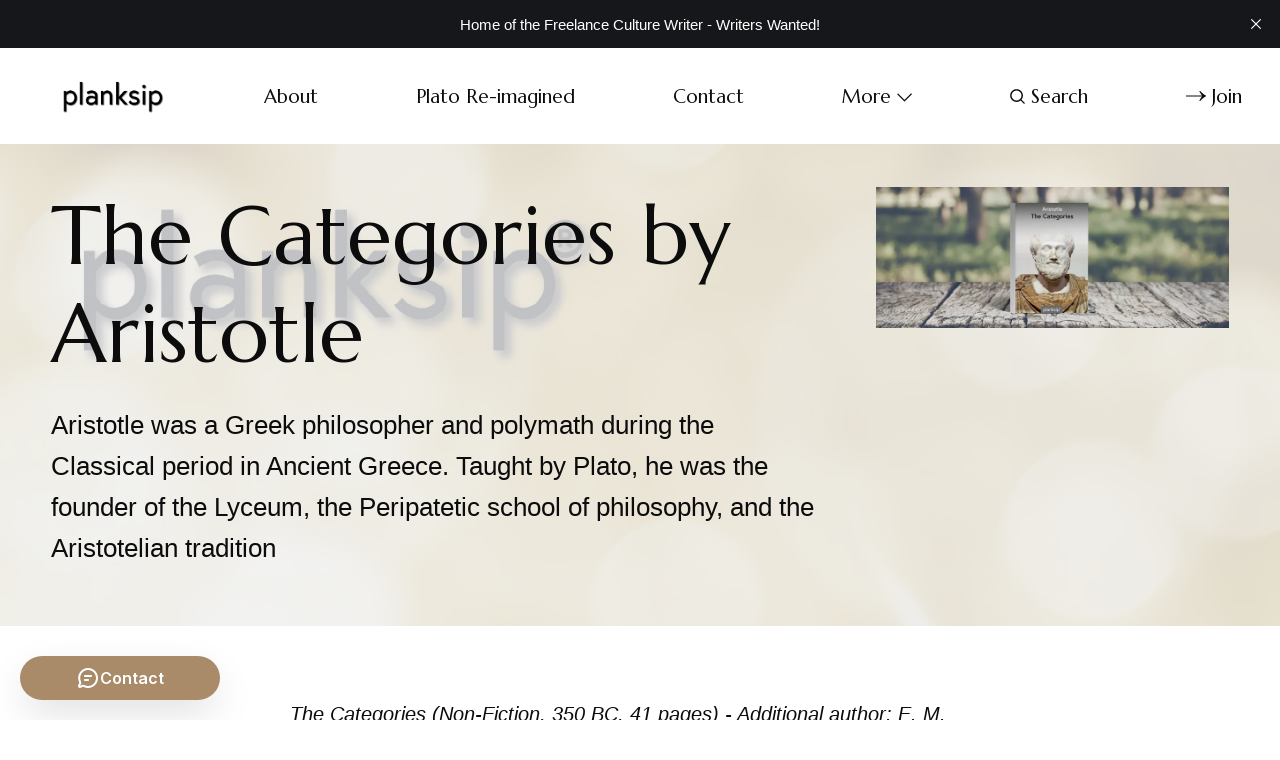

--- FILE ---
content_type: text/html; charset=utf-8
request_url: https://www.planksip.org/the-categories-by-aristotle/
body_size: 31285
content:
<!DOCTYPE html>
<html lang="en">
	<head>
		<meta charset="utf-8">
		<meta http-equiv="X-UA-Compatible" content="IE=edge">
		<title>The Categories by Aristotle</title>
		<meta name="HandheldFriendly" content="True">
		<meta name="viewport" content="width=device-width, initial-scale=1">
		<link rel="preconnect" href="https://fonts.googleapis.com"> 
<link rel="preconnect" href="https://fonts.gstatic.com" crossorigin>
<link rel="preload" as="style" href="https://fonts.googleapis.com/css2?family=Marcellus&family=Bellefair&display=swap">
<link rel="stylesheet" href="https://fonts.googleapis.com/css2?family=Marcellus&family=Bellefair&display=swap">		<link rel="stylesheet" type="text/css" href="https://www.planksip.org/assets/css/screen.css?v=78fe53b6e9">
		
<style>.global-cover{background-image:url(/content/images/size/w1600/format/webp/2021/09/plank-sip.png)}@media(max-width:1024px){.global-cover{background-image:url(/content/images/size/w800/format/webp/2021/09/plank-sip.png)}}</style>

		<script>
		/* getContrast.js
		––––––––––––––––––––––––––––––––––––––––––––––––––––
		Website : vanillajstoolkit.com/helpers/getcontrast/
		Authors : Chris Ferdinandi & Brian Suda
		License : MIT
		–––––––––––––––––––––––––––––––––––––––––––––––––––– */
		function getContrast(t){"use strict";return"#"===t.slice(0,1)&&(t=t.slice(1)),3===t.length&&(t=t.split("").map(function(t){return t+t}).join("")),(299*parseInt(t.substr(0,2),16)+587*parseInt(t.substr(2,2),16)+114*parseInt(t.substr(4,2),16))/1000>=128?"is-black-text":"is-white-text"}
		</script>
		<meta name="description" content="Aristotle was a Greek philosopher and polymath during the Classical period in Ancient Greece. Taught by Plato, he was the founder of the Lyceum, the Peripatetic school of philosophy, and the Aristotelian tradition">
    <link rel="icon" href="https://www.planksip.org/content/images/size/w256h256/2021/04/G---Actually-it-s-a-P.png" type="image/png">
    <link rel="canonical" href="https://www.planksip.org/the-categories-by-aristotle/">
    <meta name="referrer" content="no-referrer-when-downgrade">
    
    <meta property="og:site_name" content="planksip®">
    <meta property="og:type" content="website">
    <meta property="og:title" content="The Categories by Aristotle">
    <meta property="og:description" content="Aristotle was a Greek philosopher and polymath during the Classical period in Ancient Greece. Taught by Plato, he was the founder of the Lyceum, the Peripatetic school of philosophy, and the Aristotelian tradition">
    <meta property="og:url" content="https://www.planksip.org/the-categories-by-aristotle/">
    <meta property="og:image" content="https://www.planksip.org/content/images/size/w1200/2021/08/585260_Aristotle_The-Categories_112219.jpg">
    <meta property="article:published_time" content="2020-03-17T11:20:00.000Z">
    <meta property="article:modified_time" content="2021-08-06T07:41:25.000Z">
    
    <meta name="twitter:card" content="summary_large_image">
    <meta name="twitter:title" content="The Categories by Aristotle">
    <meta name="twitter:description" content="Aristotle was a Greek philosopher and polymath during the Classical period in Ancient Greece. Taught by Plato, he was the founder of the Lyceum, the Peripatetic school of philosophy, and the Aristotelian tradition">
    <meta name="twitter:url" content="https://www.planksip.org/the-categories-by-aristotle/">
    <meta name="twitter:image" content="https://www.planksip.org/content/images/size/w1200/2021/08/585260_Aristotle_The-Categories_112219.jpg">
    <meta name="twitter:label1" content="Written by">
    <meta name="twitter:data1" content="Inn Turn">
    <meta name="twitter:label2" content="Filed under">
    <meta name="twitter:data2" content="">
    <meta name="twitter:site" content="@planksip">
    <meta property="og:image:width" content="1200">
    <meta property="og:image:height" content="477">
    
    <script type="application/ld+json">
{
    "@context": "https://schema.org",
    "@type": "Article",
    "publisher": {
        "@type": "Organization",
        "name": "planksip®",
        "url": "https://www.planksip.org/",
        "logo": {
            "@type": "ImageObject",
            "url": "https://www.planksip.org/content/images/2023/05/planksip-logo-black-1.png"
        }
    },
    "author": {
        "@type": "Person",
        "name": "Inn Turn",
        "image": {
            "@type": "ImageObject",
            "url": "https://www.planksip.org/content/images/2021/05/depositphotos_363442336-stock-illustration-old-man-portrait-silhouette-in-1.jpg",
            "width": 1024,
            "height": 1024
        },
        "url": "https://www.planksip.org/author/inn/",
        "sameAs": []
    },
    "headline": "The Categories by Aristotle",
    "url": "https://www.planksip.org/the-categories-by-aristotle/",
    "datePublished": "2020-03-17T11:20:00.000Z",
    "dateModified": "2021-08-06T07:41:25.000Z",
    "image": {
        "@type": "ImageObject",
        "url": "https://www.planksip.org/content/images/size/w1200/2021/08/585260_Aristotle_The-Categories_112219.jpg",
        "width": 1200,
        "height": 477
    },
    "description": "Aristotle was a Greek philosopher and polymath during the Classical period in Ancient Greece. Taught by Plato, he was the founder of the Lyceum, the Peripatetic school of philosophy, and the Aristotelian tradition",
    "mainEntityOfPage": "https://www.planksip.org/the-categories-by-aristotle/"
}
    </script>

    <meta name="generator" content="Ghost 6.13">
    <link rel="alternate" type="application/rss+xml" title="planksip®" href="https://www.planksip.org/rss/">
    <script defer src="https://cdn.jsdelivr.net/ghost/portal@~2.56/umd/portal.min.js" data-i18n="true" data-ghost="https://www.planksip.org/" data-key="19a0c2b8a45f46bf7f28aa5737" data-api="https://planksip.ghost.io/ghost/api/content/" data-locale="en" crossorigin="anonymous"></script><style id="gh-members-styles">.gh-post-upgrade-cta-content,
.gh-post-upgrade-cta {
    display: flex;
    flex-direction: column;
    align-items: center;
    font-family: -apple-system, BlinkMacSystemFont, 'Segoe UI', Roboto, Oxygen, Ubuntu, Cantarell, 'Open Sans', 'Helvetica Neue', sans-serif;
    text-align: center;
    width: 100%;
    color: #ffffff;
    font-size: 16px;
}

.gh-post-upgrade-cta-content {
    border-radius: 8px;
    padding: 40px 4vw;
}

.gh-post-upgrade-cta h2 {
    color: #ffffff;
    font-size: 28px;
    letter-spacing: -0.2px;
    margin: 0;
    padding: 0;
}

.gh-post-upgrade-cta p {
    margin: 20px 0 0;
    padding: 0;
}

.gh-post-upgrade-cta small {
    font-size: 16px;
    letter-spacing: -0.2px;
}

.gh-post-upgrade-cta a {
    color: #ffffff;
    cursor: pointer;
    font-weight: 500;
    box-shadow: none;
    text-decoration: underline;
}

.gh-post-upgrade-cta a:hover {
    color: #ffffff;
    opacity: 0.8;
    box-shadow: none;
    text-decoration: underline;
}

.gh-post-upgrade-cta a.gh-btn {
    display: block;
    background: #ffffff;
    text-decoration: none;
    margin: 28px 0 0;
    padding: 8px 18px;
    border-radius: 4px;
    font-size: 16px;
    font-weight: 600;
}

.gh-post-upgrade-cta a.gh-btn:hover {
    opacity: 0.92;
}</style><script async src="https://js.stripe.com/v3/"></script>
    <script defer src="https://cdn.jsdelivr.net/ghost/sodo-search@~1.8/umd/sodo-search.min.js" data-key="19a0c2b8a45f46bf7f28aa5737" data-styles="https://cdn.jsdelivr.net/ghost/sodo-search@~1.8/umd/main.css" data-sodo-search="https://planksip.ghost.io/" data-locale="en" crossorigin="anonymous"></script>
    <script defer src="https://cdn.jsdelivr.net/ghost/announcement-bar@~1.1/umd/announcement-bar.min.js" data-announcement-bar="https://www.planksip.org/" data-api-url="https://www.planksip.org/members/api/announcement/" crossorigin="anonymous"></script>
    <link href="https://www.planksip.org/webmentions/receive/" rel="webmention">
    <script defer src="/public/cards.min.js?v=78fe53b6e9"></script>
    <link rel="stylesheet" type="text/css" href="/public/cards.min.css?v=78fe53b6e9">
    <script defer src="/public/comment-counts.min.js?v=78fe53b6e9" data-ghost-comments-counts-api="https://www.planksip.org/members/api/comments/counts/"></script>
    <script defer src="/public/member-attribution.min.js?v=78fe53b6e9"></script>
    <script defer src="/public/ghost-stats.min.js?v=78fe53b6e9" data-stringify-payload="false" data-datasource="analytics_events" data-storage="localStorage" data-host="https://www.planksip.org/.ghost/analytics/api/v1/page_hit"  tb_site_uuid="d54b8892-386b-43cb-b356-04ee073ae602" tb_post_uuid="5de42900-e7c2-4248-879d-0968693d4d98" tb_post_type="page" tb_member_uuid="undefined" tb_member_status="undefined"></script><style>:root {--ghost-accent-color: #A98B69;}</style>
    <!-- Google Tag Manager -->
<script>(function(w,d,s,l,i){w[l]=w[l]||[];w[l].push({'gtm.start':
new Date().getTime(),event:'gtm.js'});var f=d.getElementsByTagName(s)[0],
j=d.createElement(s),dl=l!='dataLayer'?'&l='+l:'';j.async=true;j.src=
'https://www.googletagmanager.com/gtm.js?id='+i+dl;f.parentNode.insertBefore(j,f);
})(window,document,'script','dataLayer','GTM-KB55W27G');</script>
<!-- End Google Tag Manager -->

</style>
<meta name="p:domain_verify" content="f54e36b3d2f76fb7f2d44818152021c9"/>
<meta name="p:domain_verify" content="b54fbb5b4313f35f423f0577646c6c4d"/>
<!-- Global site tag (gtag.js) - Google Analytics -->
<script async src="https://www.googletagmanager.com/gtag/js?id=UA-74350235-1"></script>
<script>
    var contentApiKey = "c1662aa4ee49c7f623143f6526";
    var site_url = 'https://planksip.ghost.io'
    
    
  window.dataLayer = window.dataLayer || [];
  function gtag(){dataLayer.push(arguments);}
  gtag('js', new Date());

  gtag('config', 'UA-74350235-1');
    
</script>

<script src="https://forms.copper.com/j/xhiQxZHSXryw33KrtJktyg" type="text/javascript"></script>
<script>
  // Used for load more feature.
  const customPaginationLimit = 32;
</script>

<style>._vs_ictr_player-wrapper{margin-top:-56.25%!important}</style>
		<style>:root {--opacity-cover-image: 0.2;}</style>
		<style>:root {--opacity-post-image: 0.2;}</style>
		<style>:root {--opacity-tag-author-image: 0.2;}</style>
	</head>
	<body class="page-template page-the-categories-by-aristotle tag-aristotle">
		<script>!function(){"use strict";const t=document.body,e=document.querySelector(".tag-hash-bg-default"),o=getComputedStyle(t).getPropertyValue("--ghost-bg-color").trim();e||o&&t.classList.add(getContrast(o))}();</script>
		<div class="global-wrap">
			<div class="global-content">
				<header class="header-section">
	<div class="header-wrap">
		<div class="header-logo">	<a href="https://www.planksip.org" class="is-logo"><img src="https://www.planksip.org/content/images/2023/05/planksip-logo-black-1.png" alt="planksip® home"></a>
</div>
		<div class="header-nav">
				<span class="header-search search-open is-mobile"><svg role="img" viewBox="0 0 24 24" xmlns="http://www.w3.org/2000/svg"><path d="M16.877 18.456l5.01 5.011c.208.197.484.308.771.308a1.118 1.118 0 00.809-1.888l-5.011-5.01c3.233-4.022 2.983-9.923-.746-13.654l-.291-.29a.403.403 0 00-.095-.075C13.307-.77 7.095-.649 3.223 3.223c-3.997 3.998-3.997 10.489 0 14.485 3.731 3.731 9.633 3.981 13.654.748zm-.784-13.617a7.96 7.96 0 010 11.254 7.961 7.961 0 01-11.253 0 7.96 7.96 0 010-11.254 7.961 7.961 0 0111.253 0z"/></svg></span>
			<input id="toggle" class="header-checkbox" type="checkbox">
			<label class="header-toggle" for="toggle">
				<span>
					<span class="bar"></span>
					<span class="bar"></span>
					<span class="bar"></span>
				</span>
			</label>
			<nav>
<ul>
	<li><a href="https://www.planksip.org/about/">About</a></li>
	<li><a href="https://www.planksip.org/plato-re-imagined/">Plato Re-imagined</a></li>
	<li><a href="https://www.planksip.org/contact/">Contact</a></li>
	<li class="is-dropdown">
		<span>More<svg role="img" viewBox="0 0 24 24" xmlns="http://www.w3.org/2000/svg"><path d="M12.009 15.67 1.59 5.252.032 6.811l11.951 11.951.026-.025.025.025L24 6.796l-1.559-1.558L12.009 15.67Z"/></svg></span>
		<ul>
			<li><a href="https://www.planksip.org/ancient-greece/">Ancient Greece</a></li>
			<li><a href="https://www.planksip.org/socrates-is-nacho-god/">Nacho Raters Wanted!</a></li>
			<li><a href="https://www.planksip.org/tag/figures-of-speech/">Figures of Speech</a></li>
			<li><a href="https://www.planksip.org/philosophical-concepts-from-a-to-z/">Philosophy</a></li>
			<li><a href="https://www.planksip.org/co-create/">Co-Create</a></li>
			<li><a href="https://www.planksip.org/tags/">Categories</a></li>
			<li><a href="https://www.planksip.org/cultural-journalism/">Cultural Journalism</a></li>
			<li><a href="https://www.planksip.org/authors/">Giants</a></li>
			<li><a href="https://www.planksip.org/tag/fun-reviews/">Fun Reviews</a></li>
		</ul>
	</li>
		<li class="header-search search-open"><span><svg role="img" viewBox="0 0 24 24" xmlns="http://www.w3.org/2000/svg"><path d="M16.877 18.456l5.01 5.011c.208.197.484.308.771.308a1.118 1.118 0 00.809-1.888l-5.011-5.01c3.233-4.022 2.983-9.923-.746-13.654l-.291-.29a.403.403 0 00-.095-.075C13.307-.77 7.095-.649 3.223 3.223c-3.997 3.998-3.997 10.489 0 14.485 3.731 3.731 9.633 3.981 13.654.748zm-.784-13.617a7.96 7.96 0 010 11.254 7.961 7.961 0 01-11.253 0 7.96 7.96 0 010-11.254 7.961 7.961 0 0111.253 0z"/></svg>Search</span></li>
	<li class="signup"><a href="https://www.planksip.org/membership/" class="global-button-arrow"><svg role="img" viewBox="0 0 24 24" xmlns="http://www.w3.org/2000/svg"><path d="M17.185 6.08c1.485 1.585 2.733 2.8 3.813 3.643 1.045.843 2.057 1.45 3.002 1.855v.743c-1.08.506-2.16 1.18-3.171 2.024-1.012.81-2.227 1.99-3.644 3.576h-1.282c1.046-2.193 2.26-4.217 3.374-5.432H.014v-.978h19.263a31.274 31.274 0 01-1.855-2.699c-.338-.506-.844-1.417-1.485-2.733h1.248z"/></svg>Join</a></li>
</ul>
</nav>
		</div>
	</div>
</header>				<main class="global-main">
					<article class="post-section">
	<div class="post-header global-dynamic-color">
	<div class="post-header-wrap">
		<div class="post-header-content">
			<div>
				<h1 class="post-title">The Categories by Aristotle</h1>
				<p class="post-excerpt global-excerpt">Aristotle was a Greek philosopher and polymath during the Classical period in Ancient Greece. Taught by Plato, he was the founder of the Lyceum, the Peripatetic school of philosophy, and the Aristotelian tradition</p>
			</div>
		</div>
		<div class="global-cover is-optional"></div>
		<figure class="post-header-image">
			<picture>
	<source srcset="/content/images/size/w400/format/webp/2021/08/585260_Aristotle_The-Categories_112219.jpg 400w, 
					/content/images/size/w800/format/webp/2021/08/585260_Aristotle_The-Categories_112219.jpg 800w"
			sizes="(max-width:480px) 400px, 800px"
			type="image/webp">
	<img srcset="/content/images/size/w400/2021/08/585260_Aristotle_The-Categories_112219.jpg 400w, 
				 /content/images/size/w800/2021/08/585260_Aristotle_The-Categories_112219.jpg 800w"
		 sizes="(max-width:480px) 400px, 800px"
		 src="/content/images/size/w800/2021/08/585260_Aristotle_The-Categories_112219.jpg"
		 alt="The Categories by Aristotle">
</picture>
		</figure>
	</div>
</div>	<div class="post-content">
		<p><em>The Categories (Non-Fiction, 350 BC, 41 pages) - Additional author: E. M. Edghill (translator)</em></p><figure class="kg-card kg-image-card kg-width-full kg-card-hascaption"><img src="https://lh4.googleusercontent.com/kDQNnBmy4t7MLgZt4BY0h6TNlKGcAoiDGy5M18M-DFW7jFQc405uwQkv_iFUIROspn1-swItXTgU01tUMEJGMwyAAtWDlmKHOwVoOTfSgOAjfTSNl_KiMRmgGGegRrYDpWzYy6IN" class="kg-image" alt loading="lazy"><figcaption>The Categories by Aristotle(384BC-322BC) Published By Planksip</figcaption></figure><figure class="kg-card kg-bookmark-card"><a class="kg-bookmark-container" href="https://docs.google.com/document/d/15AEBRl--moPI7c80dsSiod6ciZj8etBFECyvN581_Rk/edit?usp=sharing&ref=planksip.org"><div class="kg-bookmark-content"><div class="kg-bookmark-title">The Categories by Aristotle</div><div class="kg-bookmark-description">The Categories by Aristotle The Categories (Non-Fiction, 350 BC, 41 pages) - Additional author: E. M. Edghill (translator) A NOTE FROM THE PUBLISHER	3 Section 1	5 Part 1	6 Part 2	7 Part 3	8 Part 4	9 Part 5	10 Part 6	15 Section 2	19 Part 7	20 Part 8	25 Section 3	30 Part 9	31 Part 10	32 Part 1...</div><div class="kg-bookmark-metadata"><img class="kg-bookmark-icon" src="https://ssl.gstatic.com/docs/documents/images/kix-favicon7.ico"><span class="kg-bookmark-author">Google Docs</span></div></div><div class="kg-bookmark-thumbnail"><img src="https://lh3.googleusercontent.com/Bgc-ShH1LqccNRve3F-jQF7gYJTZHkya5EcLvlJ68Rp1lrTThx7L-w2yMToO9MDw5jdZzpc16w&#x3D;w1200-h630-p"></div></a></figure><h2></h2><h3 id="section-1">Section 1</h3><h3 id="part-1">Part 1</h3><p>Things are said to be named 'equivocally' when, though they have a common name, the definition corresponding with the name differs for each. Thus, a real man and a figure in a picture can both lay claim to the name 'animal'; yet these are equivocally so named, for, though they have a common name, the definition corresponding with the name differs for each. For should any one define in what sense each is an animal, his definition in the one case will be appropriate to that case only.<br></p><p>On the other hand, things are said to be named 'univocally' which have both the name and the definition answering to the name in common. A man and an ox are both 'animal', and these are univocally so named, inasmuch as not only the name, but also the definition, is the same in both cases: for if a man should state in what sense each is an animal, the statement in the one case would be identical with that in the other.<br><br></p><p>Things are said to be named 'derivatively', which derive their name from some other name, but differ from it in termination. Thus the grammarian derives his name from the word 'grammar', and the courageous man from the word 'courage'.</p><hr><h3 id="part-2">Part 2</h3><p></p><p>Forms of speech are either simple or composite. Examples of the latter are such expressions as 'the man runs', 'the man wins'; of the former 'man', 'ox', 'runs', 'wins'.<br></p><p>Of things themselves some are predicable of a subject, and are never present in a subject. Thus 'man' is predicable of the individual man, and is never present in a subject.<br><br></p><p>By being 'present in a subject' I do not mean present as parts are present in a whole, but being incapable of existence apart from the said subject.<br></p><p>Some things, again, are present in a subject, but are never predicable of a subject. For instance, a certain point of grammatical knowledge is present in the mind, but is not predicable of any subject; or again, a certain whiteness may be present in the body (for colour requires a material basis), yet it is never predicable of anything.<br></p><p>Other things, again, are both predicable of a subject and present in a subject. Thus while knowledge is present in the human mind, it is predicable of grammar.<br></p><p>There is, lastly, a class of things which are neither present in a subject nor predicable of a subject, such as the individual man or the individual horse. But, to speak more generally, that which is individual and has the character of a unit is never predicable of a subject. Yet in some cases there is nothing to prevent such being present in a subject. Thus a certain point of grammatical knowledge is present in a subject.</p><hr><h3 id="part-3">Part 3</h3><p></p><p>When one thing is predicated of another, all that which is predicable of the predicate will be predicable also of the subject. Thus, 'man' is predicated of the individual man; but 'animal' is predicated of 'man'; it will, therefore, be predicable of the individual man also: for the individual man is both 'man' and 'animal'.<br></p><p>If genera are different and co-ordinate, their differentiae are themselves different in kind. Take as an instance the genus 'animal' and the genus 'knowledge'. 'With feet', 'two-footed', 'winged', 'aquatic', are differentiae of 'animal'; the species of knowledge are not distinguished by the same differentiae. One species of knowledge does not differ from another in being 'two-footed'.<br><br></p><p>But where one genus is subordinate to another, there is nothing to prevent their having the same differentiae: for the greater class is predicated of the lesser, so that all the differentiae of the predicate will be differentiae also of the subject.</p><hr><h3 id="part-4">Part 4</h3><p></p><p>Expressions which are in no way composite signify substance, quantity, quality, relation, place, time, position, state, action, or affection. To sketch my meaning roughly, examples of substance are 'man' or 'the horse', of quantity, such terms as 'two cubits long' or 'three cubits long', of quality, such attributes as 'white', 'grammatical'. 'Double', 'half', 'greater', fall under the category of relation; 'in a the market place', 'in the Lyceum', under that of place; 'yesterday', 'last year', under that of time. 'Lying', 'sitting', are terms indicating position, 'shod', 'armed', state; 'to lance', 'to cauterize', action; 'to be lanced', 'to be cauterized', affection.<br></p><p>No one of these terms, in and by itself, involves an affirmation; it is by the combination of such terms that positive or negative statements arise. For every assertion must, as is admitted, be either true or false, whereas expressions which are not in any way composite such as 'man', 'white', 'runs', 'wins', cannot be either true or false.</p><hr><h3 id="part-5">Part 5</h3><p></p><p>Substance, in the truest and primary and most definite sense of the word, is that which is neither predicable of a subject nor present in a subject; for instance, the individual man or horse. But in a secondary sense those things are called substances within which, as species, the primary substances are included; also those which, as genera, include the species. For instance, the individual man is included in the species 'man', and the genus to which the species belongs is 'animal'; these, therefore-that is to say, the species 'man' and the genus 'animal,-are termed secondary substances.<br></p><p>It is plain from what has been said that both the name and the definition of the predicate must be predicable of the subject. For instance, 'man' is predicted of the individual man. Now in this case the name of the species man' is applied to the individual, for we use the term 'man' in describing the individual; and the definition of 'man' will also be predicated of the individual man, for the individual man is both man and animal. Thus, both the name and the definition of the species are predicable of the individual.<br><br></p><p>With regard, on the other hand, to those things which are present in a subject, it is generally the case that neither their name nor their definition is predicable of that in which they are present. Though, however, the definition is never predicable, there is nothing in certain cases to prevent the name being used. For instance, 'white' being present in a body is predicated of that in which it is present, for a body is called white: the definition, however, of the colour white' is never predicable of the body.<br></p><p>Everything except primary substances is either predicable of a primary substance or present in a primary substance. This becomes evident by reference to particular instances which occur. 'Animal' is predicated of the species 'man', therefore of the individual man, for if there were no individual man of whom it could be predicated, it could not be predicated of the species 'man' at all. Again, colour is present in body, therefore in individual bodies, for if there were no individual body in which it was present, it could not be present in body at all. Thus everything except primary substances is either predicated of primary substances, or is present in them, and if these last did not exist, it would be impossible for anything else to exist.<br></p><p>Of secondary substances, the species is more truly substance than the genus, being more nearly related to primary substance. For if any one should render an account of what a primary substance is, he would render a more instructive account, and one more proper to the subject, by stating the species than by stating the genus. Thus, he would give a more instructive account of an individual man by stating that he was man than by stating that he was animal, for the former description is peculiar to the individual in a greater degree, while the latter is too general. Again, the man who gives an account of the nature of an individual tree will give a more instructive account by mentioning the species 'tree' than by mentioning the genus 'plant'.<br></p><p>Moreover, primary substances are most properly called substances in virtue of the fact that they are the entities which underlie every. else, and that everything else is either predicated of them or present in them. Now the same relation which subsists between primary substance and everything else subsists also between the species and the genus: for the species is to the genus as subject is to predicate, since the genus is predicated of the species, whereas the species cannot be predicated of the genus. Thus we have a second ground for asserting that the species is more truly substance than the genus.<br></p><p>Of species themselves, except in the case of such as are genera, no one is more truly substance than another. We should not give a more appropriate account of the individual man by stating the species to which he belonged, than we should of an individual horse by adopting the same method of definition. In the same way, of primary substances, no one is more truly substance than another; an individual man is not more truly substance than an individual ox.<br></p><p>It is, then, with good reason that of all that remains, when we exclude primary substances, we concede to species and genera alone the name 'secondary substance', for these alone of all the predicates convey a knowledge of primary substance. For it is by stating the species or the genus that we appropriately define any individual man; and we shall make our definition more exact by stating the former than by stating the latter. All other things that we state, such as that he is white, that he runs, and so on, are irrelevant to the definition. Thus it is just that these alone, apart from primary substances, should be called substances.<br></p><p>Further, primary substances are most properly so called, because they underlie and are the subjects of everything else. Now the same relation that subsists between primary substance and everything else subsists also between the species and the genus to which the primary substance belongs, on the one hand, and every attribute which is not included within these, on the other. For these are the subjects of all such. If we call an individual man 'skilled in grammar', the predicate is applicable also to the species and to the genus to which he belongs. This law holds good in all cases.<br></p><p>It is a common characteristic of all sub. stance that it is never present in a subject. For primary substance is neither present in a subject nor predicated of a subject; while, with regard to secondary substances, it is clear from the following arguments (apart from others) that they are not present in a subject. For 'man' is predicated of the individual man, but is not present in any subject: for manhood is not present in the individual man. In the same way, 'animal' is also predicated of the individual man, but is not present in him. Again, when a thing is present in a subject, though the name may quite well be applied to that in which it is present, the definition cannot be applied. Yet of secondary substances, not only the name, but also the definition, applies to the subject: we should use both the definition of the species and that of the genus with reference to the individual man. Thus substance cannot be present in a subject.<br><br></p><p>Yet this is not peculiar to substance, for it is also the case that differentiae cannot be present in subjects. The characteristics 'terrestrial' and 'two-footed' are predicated of the species 'man', but not present in it. For they are not in man. Moreover, the definition of the differentia may be predicated of that of which the differentia itself is predicated. For instance, if the characteristic 'terrestrial' is predicated of the species 'man', the definition also of that characteristic may be used to form the predicate of the species 'man': for 'man' is terrestrial.<br></p><p>The fact that the parts of substances appear to be present in the whole, as in a subject, should not make us apprehensive lest we should have to admit that such parts are not substances: for in explaining the phrase 'being present in a subject', we stated' that we meant 'otherwise than as parts in a whole'.<br></p><p>It is the mark of substances and of differentiae that, in all propositions of which they form the predicate, they are predicated univocally. For all such propositions have for their subject either the individual or the species. It is true that, inasmuch as primary substance is not predicable of anything, it can never form the predicate of any proposition. But of secondary substances, the species is predicated of the individual, the genus both of the species and of the individual. Similarly the differentiae are predicated of the species and of the individuals. Moreover, the definition of the species and that of the genus are applicable to the primary substance, and that of the genus to the species. For all that is predicated of the predicate will be predicated also of the subject. Similarly, the definition of the differentiae will be applicable to the species and to the individuals. But it was stated above that the word 'univocal' was applied to those things which had both name and definition in common. It is, therefore, established that in every proposition, of which either substance or a differentia forms the predicate, these are predicated univocally.<br></p><p>All substance appears to signify that which is individual. In the case of primary substance this is indisputably true, for the thing is a unit. In the case of secondary substances, when we speak, for instance, of 'man' or 'animal', our form of speech gives the impression that we are here also indicating that which is individual, but the impression is not strictly true; for a secondary substance is not an individual, but a class with a certain qualification; for it is not one and single as a primary substance is; the words 'man', 'animal', are predicable of more than one subject.<br></p><p>Yet species and genus do not merely indicate quality, like the term 'white'; 'white' indicates quality and nothing further, but species and genus determine the quality with reference to a substance: they signify substance qualitatively differentiated. The determinate qualification covers a larger field in the case of the genus that in that of the species: he who uses the word 'animal' is herein using a word of wider extension than he who uses the word 'man'.<br></p><p>Another mark of substance is that it has no contrary. What could be the contrary of any primary substance, such as the individual man or animal? It has none. Nor can the species or the genus have a contrary. Yet this characteristic is not peculiar to substance, but is true of many other things, such as quantity. There is nothing that forms the contrary of 'two cubits long' or of 'three cubits long', or of 'ten', or of any such term. A man may contend that 'much' is the contrary of 'little', or 'great' of 'small', but of definite quantitative terms no contrary exists.<br></p><p>Substance, again, does not appear to admit of variation of degree. I do not mean by this that one substance cannot be more or less truly substance than another, for it has already been stated' that this is the case; but that no single substance admits of varying degrees within itself. For instance, one particular substance, 'man', cannot be more or less man either than himself at some other time or than some other man. One man cannot be more man than another, as that which is white may be more or less white than some other white object, or as that which is beautiful may be more or less beautiful than some other beautiful object. The same quality, moreover, is said to subsist in a thing in varying degrees at different times. A body, being white, is said to be whiter at one time than it was before, or, being warm, is said to be warmer or less warm than at some other time. But substance is not said to be more or less that which it is: a man is not more truly a man at one time than he was before, nor is anything, if it is substance, more or less what it is. Substance, then, does not admit of variation of degree.<br></p><p>The most distinctive mark of substance appears to be that, while remaining numerically one and the same, it is capable of admitting contrary qualities. From among things other than substance, we should find ourselves unable to bring forward any which possessed this mark. Thus, one and the same colour cannot be white and black. Nor can the same one action be good and bad: this law holds good with everything that is not substance. But one and the selfsame substance, while retaining its identity, is yet capable of admitting contrary qualities. The same individual person is at one time white, at another black, at one time warm, at another cold, at one time good, at another bad. This capacity is found nowhere else, though it might be maintained that a statement or opinion was an exception to the rule. The same statement, it is agreed, can be both true and false. For if the statement 'he is sitting' is true, yet, when the person in question has risen, the same statement will be false. The same applies to opinions. For if any one thinks truly that a person is sitting, yet, when that person has risen, this same opinion, if still held, will be false. Yet although this exception may be allowed, there is, nevertheless, a difference in the manner in which the thing takes place. It is by themselves changing that substances admit contrary qualities. It is thus that that which was hot becomes cold, for it has entered into a different state. Similarly that which was white becomes black, and that which was bad good, by a process of change; and in the same way in all other cases it is by changing that substances are capable of admitting contrary qualities. But statements and opinions themselves remain unaltered in all respects: it is by the alteration in the facts of the case that the contrary quality comes to be theirs. The statement 'he is sitting' remains unaltered, but it is at one time true, at another false, according to circumstances. What has been said of statements applies also to opinions. Thus, in respect of the manner in which the thing takes place, it is the peculiar mark of substance that it should be capable of admitting contrary qualities; for it is by itself changing that it does so.<br></p><p>If, then, a man should make this exception and contend that statements and opinions are capable of admitting contrary qualities, his contention is unsound. For statements and opinions are said to have this capacity, not because they themselves undergo modification, but because this modification occurs in the case of something else. The truth or falsity of a statement depends on facts, and not on any power on the part of the statement itself of admitting contrary qualities. In short, there is nothing which can alter the nature of statements and opinions. As, then, no change takes place in themselves, these cannot be said to be capable of admitting contrary qualities.<br></p><p>But it is by reason of the modification which takes place within the substance itself that a substance is said to be capable of admitting contrary qualities; for a substance admits within itself either disease or health, whiteness or blackness. It is in this sense that it is said to be capable of admitting contrary qualities.<br></p><p>To sum up, it is a distinctive mark of substance, that, while remaining numerically one and the same, it is capable of admitting contrary qualities, the modification taking place through a change in the substance itself.<br></p><p>Let these remarks suffice on the subject of substance.</p><hr><h3 id="part-6">Part 6</h3><p></p><p>Quantity is either discrete or continuous. Moreover, some quantities are such that each part of the whole has a relative position to the other parts: others have within them no such relation of part to part.<br></p><p>Instances of discrete quantities are number and speech; of continuous, lines, surfaces, solids, and, besides these, time and place.<br><br></p><p>In the case of the parts of a number, there is no common boundary at which they join. For example: two fives make ten, but the two fives have no common boundary, but are separate; the parts three and seven also do not join at any boundary. Nor, to generalize, would it ever be possible in the case of number that there should be a common boundary among the parts; they are always separate. Number, therefore, is a discrete quantity.<br></p><p>The same is true of speech. That speech is a quantity is evident: for it is measured in long and short syllables. I mean here that speech which is vocal. Moreover, it is a discrete quantity for its parts have no common boundary. There is no common boundary at which the syllables join, but each is separate and distinct from the rest.<br></p><p>A line, on the other hand, is a continuous quantity, for it is possible to find a common boundary at which its parts join. In the case of the line, this common boundary is the point; in the case of the plane, it is the line: for the parts of the plane have also a common boundary. Similarly you can find a common boundary in the case of the parts of a solid, namely either a line or a plane.<br></p><p>Space and time also belong to this class of quantities. Time, past, present, and future, forms a continuous whole. Space, likewise, is a continuous quantity; for the parts of a solid occupy a certain space, and these have a common boundary; it follows that the parts of space also, which are occupied by the parts of the solid, have the same common boundary as the parts of the solid. Thus, not only time, but space also, is a continuous quantity, for its parts have a common boundary.<br></p><p>Quantities consist either of parts which bear a relative position each to each, or of parts which do not. The parts of a line bear a relative position to each other, for each lies somewhere, and it would be possible to distinguish each, and to state the position of each on the plane and to explain to what sort of part among the rest each was contiguous. Similarly the parts of a plane have position, for it could similarly be stated what was the position of each and what sort of parts were contiguous. The same is true with regard to the solid and to space. But it would be impossible to show that the arts of a number had a relative position each to each, or a particular position, or to state what parts were contiguous. Nor could this be done in the case of time, for none of the parts of time has an abiding existence, and that which does not abide can hardly have position. It would be better to say that such parts had a relative order, in virtue of one being prior to another. Similarly with number: in counting, 'one' is prior to 'two', and 'two' to 'three', and thus the parts of number may be said to possess a relative order, though it would be impossible to discover any distinct position for each. This holds good also in the case of speech. None of its parts has an abiding existence: when once a syllable is pronounced, it is not possible to retain it, so that, naturally, as the parts do not abide, they cannot have position. Thus, some quantities consist of parts which have position, and some of those which have not.<br></p><p>Strictly speaking, only the things which I have mentioned belong to the category of quantity: everything else that is called quantitative is a quantity in a secondary sense. It is because we have in mind some one of these quantities, properly so called, that we apply quantitative terms to other things. We speak of what is white as large, because the surface over which the white extends is large; we speak of an action or a process as lengthy, because the time covered is long; these things cannot in their own right claim the quantitative epithet. For instance, should any one explain how long an action was, his statement would be made in terms of the time taken, to the effect that it lasted a year, or something of that sort. In the same way, he would explain the size of a white object in terms of surface, for he would state the area which it covered. Thus the things already mentioned, and these alone, are in their intrinsic nature quantities; nothing else can claim the name in its own right, but, if at all, only in a secondary sense.<br></p><p>Quantities have no contraries. In the case of definite quantities this is obvious; thus, there is nothing that is the contrary of 'two cubits long' or of 'three cubits long', or of a surface, or of any such quantities. A man might, indeed, argue that 'much' was the contrary of 'little', and 'great' of 'small'. But these are not quantitative, but relative; things are not great or small absolutely, they are so called rather as the result of an act of comparison. For instance, a mountain is called small, a grain large, in virtue of the fact that the latter is greater than others of its kind, the former less. Thus there is a reference here to an external standard, for if the terms 'great' and 'small' were used absolutely, a mountain would never be called small or a grain large. Again, we say that there are many people in a village, and few in Athens, although those in the city are many times as numerous as those in the village: or we say that a house has many in it, and a theatre few, though those in the theatre far outnumber those in the house. The terms 'two cubits long, "three cubits long,' and so on indicate quantity, the terms 'great' and 'small' indicate relation, for they have reference to an external standard. It is, therefore, plain that these are to be classed as relative.<br></p><p>Again, whether we define them as quantitative or not, they have no contraries: for how can there be a contrary of an attribute which is not to be apprehended in or by itself, but only by reference to something external? Again, if 'great' and 'small' are contraries, it will come about that the same subject can admit contrary qualities at one and the same time, and that things will themselves be contrary to themselves. For it happens at times that the same thing is both small and great. For the same thing may be small in comparison with one thing, and great in comparison with another, so that the same thing comes to be both small and great at one and the same time, and is of such a nature as to admit contrary qualities at one and the same moment. Yet it was agreed, when substance was being discussed, that nothing admits contrary qualities at one and the same moment. For though substance is capable of admitting contrary qualities, yet no one is at the same time both sick and healthy, nothing is at the same time both white and black. Nor is there anything which is qualified in contrary ways at one and the same time.<br><br></p><p>Moreover, if these were contraries, they would themselves be contrary to themselves. For if 'great' is the contrary of 'small', and the same thing is both great and small at the same time, then 'small' or 'great' is the contrary of itself. But this is impossible. The term 'great', therefore, is not the contrary of the term 'small', nor 'much' of 'little'. And even though a man should call these terms not relative but quantitative, they would not have contraries.<br></p><p>It is in the case of space that quantity most plausibly appears to admit of a contrary. For men define the term 'above' as the contrary of 'below', when it is the region at the centre they mean by 'below'; and this is so, because nothing is farther from the extremities of the universe than the region at the centre. Indeed, it seems that in defining contraries of every kind men have recourse to a spatial metaphor, for they say that those things are contraries which, within the same class, are separated by the greatest possible distance.<br></p><p>Quantity does not, it appears, admit of variation of degree. One thing cannot be two cubits long in a greater degree than another. Similarly with regard to number: what is 'three' is not more truly three than what is 'five' is five; nor is one set of three more truly three than another set. Again, one period of time is not said to be more truly time than another. Nor is there any other kind of quantity, of all that have been mentioned, with regard to which variation of degree can be predicated. The category of quantity, therefore, does not admit of variation of degree.<br></p><p>The most distinctive mark of quantity is that equality and inequality are predicated of it. Each of the aforesaid quantities is said to be equal or unequal. For instance, one solid is said to be equal or unequal to another; number, too, and time can have these terms applied to them, indeed can all those kinds of quantity that have been mentioned.<br></p><p>That which is not a quantity can by no means, it would seem, be termed equal or unequal to anything else. One particular disposition or one particular quality, such as whiteness, is by no means compared with another in terms of equality and inequality but rather in terms of similarity. Thus it is the distinctive mark of quantity that it can be called equal and unequal.</p><hr><h3 id="section-2">Section 2</h3><h3 id="part-7">Part 7</h3><p></p><p>Those things are called relative, which, being either said to be of something else or related to something else, are explained by reference to that other thing. For instance, the word 'superior' is explained by reference to something else, for it is superiority over something else that is meant. Similarly, the expression 'double' has this external reference, for it is the double of something else that is meant. So it is with everything else of this kind. There are, moreover, other relatives, e.g. habit, disposition, perception, knowledge, and attitude. The significance of all these is explained by a reference to something else and in no other way. Thus, a habit is a habit of something, knowledge is knowledge of something, attitude is the attitude of something. So it is with all other relatives that have been mentioned. Those terms, then, are called relative, the nature of which is explained by reference to something else, the preposition 'of' or some other preposition being used to indicate the relation. Thus, one mountain is called great in comparison with son with another; for the mountain claims this attribute by comparison with something. Again, that which is called similar must be similar to something else, and all other such attributes have this external reference. It is to be noted that lying and standing and sitting are particular attitudes, but attitude is itself a relative term. To lie, to stand, to be seated, are not themselves attitudes, but take their name from the aforesaid attitudes.<br></p><p>It is possible for relatives to have contraries. Thus virtue has a contrary, vice, these both being relatives; knowledge, too, has a contrary, ignorance. But this is not the mark of all relatives; 'double' and 'triple' have no contrary, nor indeed has any such term.<br><br></p><p>It also appears that relatives can admit of variation of degree. For 'like' and 'unlike', 'equal' and 'unequal', have the modifications 'more' and 'less' applied to them, and each of these is relative in character: for the terms 'like' and 'unequal' bear 'unequal' bear a reference to something external. Yet, again, it is not every relative term that admits of variation of degree. No term such as 'double' admits of this modification. All relatives have correlatives: by the term 'slave' we mean the slave of a master, by the term 'master', the master of a slave; by 'double', the double of its hall; by 'half', the half of its double; by 'greater', greater than that which is less; by 'less,' less than that which is greater.<br></p><p>So it is with every other relative term; but the case we use to express the correlation differs in some instances. Thus, by knowledge we mean knowledge the knowable; by the knowable, that which is to be apprehended by knowledge; by perception, perception of the perceptible; by the perceptible, that which is apprehended by perception.<br></p><p>Sometimes, however, reciprocity of correlation does not appear to exist. This comes about when a blunder is made, and that to which the relative is related is not accurately stated. If a man states that a wing is necessarily relative to a bird, the connexion between these two will not be reciprocal, for it will not be possible to say that a bird is a bird by reason of its wings. The reason is that the original statement was inaccurate, for the wing is not said to be relative to the bird qua bird, since many creatures besides birds have wings, but qua winged creature. If, then, the statement is made accurate, the connexion will be reciprocal, for we can speak of a wing, having reference necessarily to a winged creature, and of a winged creature as being such because of its wings.<br></p><p>Occasionally, perhaps, it is necessary to coin words, if no word exists by which a correlation can adequately be explained. If we define a rudder as necessarily having reference to a boat, our definition will not be appropriate, for the rudder does not have this reference to a boat qua boat, as there are boats which have no rudders. Thus we cannot use the terms reciprocally, for the word 'boat' cannot be said to find its explanation in the word 'rudder'. As there is no existing word, our definition would perhaps be more accurate if we coined some word like 'ruddered' as the correlative of 'rudder'. If we express ourselves thus accurately, at any rate the terms are reciprocally connected, for the 'ruddered' thing is 'ruddered' in virtue of its rudder. So it is in all other cases. A head will be more accurately defined as the correlative of that which is 'headed', than as that of an animal, for the animal does not have a head qua animal, since many animals have no head.<br></p><p>Thus we may perhaps most easily comprehend that to which a thing is related, when a name does not exist, if, from that which has a name, we derive a new name, and apply it to that with which the first is reciprocally connected, as in the aforesaid instances, when we derived the word 'winged' from 'wing' and from 'rudder'.<br></p><p>All relatives, then, if properly defined, have a correlative. I add this condition because, if that to which they are related is stated as haphazard and not accurately, the two are not found to be interdependent. Let me state what I mean more clearly. Even in the case of acknowledged correlatives, and where names exist for each, there will be no interdependence if one of the two is denoted, not by that name which expresses the correlative notion, but by one of irrelevant significance. The term 'slave,' if defined as related, not to a master, but to a man, or a biped, or anything of that sort, is not reciprocally connected with that in relation to which it is defined, for the statement is not exact. Further, if one thing is said to be correlative with another, and the terminology used is correct, then, though all irrelevant attributes should be removed, and only that one attribute left in virtue of which it was correctly stated to be correlative with that other, the stated correlation will still exist. If the correlative of 'the slave' is said to be 'the master', then, though all irrelevant attributes of the said 'master', such as 'biped', 'receptive of knowledge', 'human', should be removed, and the attribute 'master' alone left, the stated correlation existing between him and the slave will remain the same, for it is of a master that a slave is said to be the slave. On the other hand, if, of two correlatives, one is not correctly termed, then, when all other attributes are removed and that alone is left in virtue of which it was stated to be correlative, the stated correlation will be found to have disappeared.<br></p><p>For suppose the correlative of 'the slave' should be said to be 'the man', or the correlative of 'the wing"the bird'; if the attribute 'master' be withdrawn from' the man', the correlation between 'the man' and 'the slave' will cease to exist, for if the man is not a master, the slave is not a slave. Similarly, if the attribute 'winged' be withdrawn from 'the bird', 'the wing' will no longer be relative; for if the so-called correlative is not winged, it follows that 'the wing' has no correlative.<br></p><p>Thus it is essential that the correlated terms should be exactly designated; if there is a name existing, the statement will be easy; if not, it is doubtless our duty to construct names. When the terminology is thus correct, it is evident that all correlatives are interdependent.<br><br></p><p>Correlatives are thought to come into existence simultaneously. This is for the most part true, as in the case of the double and the half. The existence of the half necessitates the existence of that of which it is a half. Similarly the existence of a master necessitates the existence of a slave, and that of a slave implies that of a master; these are merely instances of a general rule. Moreover, they cancel one another; for if there is no double it follows that there is no half, and vice versa; this rule also applies to all such correlatives. Yet it does not appear to be true in all cases that correlatives come into existence simultaneously. The object of knowledge would appear to exist before knowledge itself, for it is usually the case that we acquire knowledge of objects already existing; it would be difficult, if not impossible, to find a branch of knowledge the beginning of the existence of which was contemporaneous with that of its object.<br></p><p>Again, while the object of knowledge, if it ceases to exist, cancels at the same time the knowledge which was its correlative, the converse of this is not true. It is true that if the object of knowledge does not exist there can be no knowledge: for there will no longer be anything to know. Yet it is equally true that, if knowledge of a certain object does not exist, the object may nevertheless quite well exist. Thus, in the case of the squaring of the circle, if indeed that process is an object of knowledge, though it itself exists as an object of knowledge, yet the knowledge of it has not yet come into existence. Again, if all animals ceased to exist, there would be no knowledge, but there might yet be many objects of knowledge.<br></p><p>This is likewise the case with regard to perception: for the object of perception is, it appears, prior to the act of perception. If the perceptible is annihilated, perception also will cease to exist; but the annihilation of perception does not cancel the existence of the perceptible. For perception implies a body perceived and a body in which perception takes place. Now if that which is perceptible is annihilated, it follows that the body is annihilated, for the body is a perceptible thing; and if the body does not exist, it follows that perception also ceases to exist. Thus the annihilation of the perceptible involves that of perception.<br></p><p>But the annihilation of perception does not involve that of the perceptible. For if the animal is annihilated, it follows that perception also is annihilated, but perceptibles such as body, heat, sweetness, bitterness, and so on, will remain.<br></p><p>Again, perception is generated at the same time as the perceiving subject, for it comes into existence at the same time as the animal. But the perceptible surely exists before perception; for fire and water and such elements, out of which the animal is itself composed, exist before the animal is an animal at all, and before perception. Thus it would seem that the perceptible exists before perception.<br></p><p>It may be questioned whether it is true that no substance is relative, as seems to be the case, or whether exception is to be made in the case of certain secondary substances. With regard to primary substances, it is quite true that there is no such possibility, for neither wholes nor parts of primary substances are relative. The individual man or ox is not defined with reference to something external. Similarly with the parts: a particular hand or head is not defined as a particular hand or head of a particular person, but as the hand or head of a particular person. It is true also, for the most part at least, in the case of secondary substances; the species 'man' and the species 'ox' are not defined with reference to anything outside themselves. Wood, again, is only relative in so far as it is some one's property, not in so far as it is wood. It is plain, then, that in the cases mentioned substance is not relative. But with regard to some secondary substances there is a difference of opinion; thus, such terms as 'head' and 'hand' are defined with reference to that of which the things indicated are a part, and so it comes about that these appear to have a relative character. Indeed, if our definition of that which is relative was complete, it is very difficult, if not impossible, to prove that no substance is relative. If, however, our definition was not complete, if those things only are properly called relative in the case of which relation to an external object is a necessary condition of existence, perhaps some explanation of the dilemma may be found.<br></p><p>The former definition does indeed apply to all relatives, but the fact that a thing is explained with reference to something else does not make it essentially relative.<br></p><p>From this it is plain that, if a man definitely apprehends a relative thing, he will also definitely apprehend that to which it is relative. Indeed this is self-evident: for if a man knows that some particular thing is relative, assuming that we call that a relative in the case of which relation to something is a necessary condition of existence, he knows that also to which it is related. For if he does not know at all that to which it is related, he will not know whether or not it is relative. This is clear, moreover, in particular instances. If a man knows definitely that such and such a thing is 'double', he will also forthwith know definitely that of which it is the double. For if there is nothing definite of which he knows it to be the double, he does not know at all that it is double. Again, if he knows that a thing is more beautiful, it follows necessarily that he will forthwith definitely know that also than which it is more beautiful. He will not merely know indefinitely that it is more beautiful than something which is less beautiful, for this would be supposition, not knowledge. For if he does not know definitely that than which it is more beautiful, he can no longer claim to know definitely that it is more beautiful than something else which is less beautiful: for it might be that nothing was less beautiful. It is, therefore, evident that if a man apprehends some relative thing definitely, he necessarily knows that also definitely to which it is related.<br></p><p>Now the head, the hand, and such things are substances, and it is possible to know their essential character definitely, but it does not necessarily follow that we should know that to which they are related. It is not possible to know forthwith whose head or hand is meant. Thus these are not relatives, and, this being the case, it would be true to say that no substance is relative in character. It is perhaps a difficult matter, in such cases, to make a positive statement without more exhaustive examination, but to have raised questions with regard to details is not without advantage.</p><hr><h3 id="part-8">Part 8</h3><p></p><p>By 'quality' I mean that in virtue of which people are said to be such and such.<br></p><p>Quality is a term that is used in many senses. One sort of quality let us call 'habit' or 'disposition'. Habit differs from disposition in being more lasting and more firmly established. The various kinds of knowledge and of virtue are habits, for knowledge, even when acquired only in a moderate degree, is, it is agreed, abiding in its character and difficult to displace, unless some great mental upheaval takes place, through disease or any such cause. The virtues, also, such as justice, self-restraint, and so on, are not easily dislodged or dismissed, so as to give place to vice.<br><br></p><p>By a disposition, on the other hand, we mean a condition that is easily changed and quickly gives place to its opposite. Thus, heat, cold, disease, health, and so on are dispositions. For a man is disposed in one way or another with reference to these, but quickly changes, becoming cold instead of warm, ill instead of well. So it is with all other dispositions also, unless through lapse of time a disposition has itself become inveterate and almost impossible to dislodge: in which case we should perhaps go so far as to call it a habit.<br></p><p>It is evident that men incline to call those conditions habits which are of a more or less permanent type and difficult to displace; for those who are not retentive of knowledge, but volatile, are not said to have such and such a 'habit' as regards knowledge, yet they are disposed, we may say, either better or worse, towards knowledge. Thus habit differs from disposition in this, that while the latter in ephemeral, the former is permanent and difficult to alter.<br></p><p>Habits are at the same time dispositions, but dispositions are not necessarily habits. For those who have some specific habit may be said also, in virtue of that habit, to be thus or thus disposed; but those who are disposed in some specific way have not in all cases the corresponding habit.<br></p><p>Another sort of quality is that in virtue of which, for example, we call men good boxers or runners, or healthy or sickly: in fact it includes all those terms which refer to inborn capacity or incapacity. Such things are not predicated of a person in virtue of his disposition, but in virtue of his inborn capacity or incapacity to do something with ease or to avoid defeat of any kind. Persons are called good boxers or good runners, not in virtue of such and such a disposition, but in virtue of an inborn capacity to accomplish something with ease. Men are called healthy in virtue of the inborn capacity of easy resistance to those unhealthy influences that may ordinarily arise; unhealthy, in virtue of the lack of this capacity. Similarly with regard to softness and hardness. Hardness is predicated of a thing because it has that capacity of resistance which enables it to withstand disintegration; softness, again, is predicated of a thing by reason of the lack of that capacity.<br></p><p>A third class within this category is that of affective qualities and affections. Sweetness, bitterness, sourness, are examples of this sort of quality, together with all that is akin to these; heat, moreover, and cold, whiteness, and blackness are affective qualities. It is evident that these are qualities, for those things that possess them are themselves said to be such and such by reason of their presence. Honey is called sweet because it contains sweetness; the body is called white because it contains whiteness; and so in all other cases.<br></p><p>The term 'affective quality' is not used as indicating that those things which admit these qualities are affected in any way. Honey is not called sweet because it is affected in a specific way, nor is this what is meant in any other instance. Similarly heat and cold are called affective qualities, not because those things which admit them are affected. What is meant is that these said qualities are capable of producing an 'affection' in the way of perception. For sweetness has the power of affecting the sense of taste; heat, that of touch; and so it is with the rest of these qualities.<br></p><p>Whiteness and blackness, however, and the other colours, are not said to be affective qualities in this sense, but -because they themselves are the results of an affection. It is plain that many changes of colour take place because of affections. When a man is ashamed, he blushes; when he is afraid, he becomes pale, and so on. So true is this, that when a man is by nature liable to such affections, arising from some concomitance of elements in his constitution, it is a probable inference that he has the corresponding complexion of skin. For the same disposition of bodily elements, which in the former instance was momentarily present in the case of an access of shame, might be a result of a man's natural temperament, so as to produce the corresponding colouring also as a natural characteristic. All conditions, therefore, of this kind, if caused by certain permanent and lasting affections, are called affective qualities. For pallor and duskiness of complexion are called qualities, inasmuch as we are said to be such and such in virtue of them, not only if they originate in natural constitution, but also if they come about through long disease or sunburn, and are difficult to remove, or indeed remain throughout life. For in the same way we are said to be such and such because of these.<br></p><p>Those conditions, however, which arise from causes which may easily be rendered ineffective or speedily removed, are called, not qualities, but affections: for we are not said to be such virtue of them. The man who blushes through shame is not said to be a constitutional blusher, nor is the man who becomes pale through fear said to be constitutionally pale. He is said rather to have been affected.<br><br></p><p>Thus such conditions are called affections, not qualities. In like manner there are affective qualities and affections of the soul. That temper with which a man is born and which has its origin in certain deep-seated affections is called a quality. I mean such conditions as insanity, irascibility, and so on: for people are said to be mad or irascible in virtue of these. Similarly those abnormal psychic states which are not inborn, but arise from the concomitance of certain other elements, and are difficult to remove, or altogether permanent, are called qualities, for in virtue of them men are said to be such and such.<br></p><p>Those, however, which arise from causes easily rendered ineffective are called affections, not qualities. Suppose that a man is irritable when vexed: he is not even spoken of as a bad-tempered man, when in such circumstances he loses his temper somewhat, but rather is said to be affected. Such conditions are therefore termed, not qualities, but affections.<br></p><p>The fourth sort of quality is figure and the shape that belongs to a thing; and besides this, straightness and curvedness and any other qualities of this type; each of these defines a thing as being such and such. Because it is triangular or quadrangular a thing is said to have a specific character, or again because it is straight or curved; in fact a thing's shape in every case gives rise to a qualification of it.<br></p><p>Rarity and density, roughness and smoothness, seem to be terms indicating quality: yet these, it would appear, really belong to a class different from that of quality. For it is rather a certain relative position of the parts composing the thing thus qualified which, it appears, is indicated by each of these terms. A thing is dense, owing to the fact that its parts are closely combined with one another; rare, because there are interstices between the parts; smooth, because its parts lie, so to speak, evenly; rough, because some parts project beyond others.<br></p><p>There may be other sorts of quality, but those that are most properly so called have, we may safely say, been enumerated.<br></p><p>These, then, are qualities, and the things that take their name from them as derivatives, or are in some other way dependent on them, are said to be qualified in some specific way. In most, indeed in almost all cases, the name of that which is qualified is derived from that of the quality. Thus the terms 'whiteness', 'grammar', 'justice', give us the adjectives 'white', 'grammatical', 'just', and so on.<br></p><p>There are some cases, however, in which, as the quality under consideration has no name, it is impossible that those possessed of it should have a name that is derivative. For instance, the name given to the runner or boxer, who is so called in virtue of an inborn capacity, is not derived from that of any quality; for lob those capacities have no name assigned to them. In this, the inborn capacity is distinct from the science, with reference to which men are called, e.g. boxers or wrestlers. Such a science is classed as a disposition; it has a name, and is called 'boxing' or 'wrestling' as the case may be, and the name given to those disposed in this way is derived from that of the science. Sometimes, even though a name exists for the quality, that which takes its character from the quality has a name that is not a derivative. For instance, the upright man takes his character from the possession of the quality of integrity, but the name given him is not derived from the word 'integrity'. Yet this does not occur often.<br></p><p>We may therefore state that those things are said to be possessed of some specific quality which have a name derived from that of the aforesaid quality, or which are in some other way dependent on it.<br></p><p>One quality may be the contrary of another; thus justice is the contrary of injustice, whiteness of blackness, and so on. The things, also, which are said to be such and such in virtue of these qualities, may be contrary the one to the other; for that which is unjust is contrary to that which is just, that which is white to that which is black. This, however, is not always the case. Red, yellow, and such colours, though qualities, have no contraries.<br></p><p>If one of two contraries is a quality, the other will also be a quality. This will be evident from particular instances, if we apply the names used to denote the other categories; for instance, granted that justice is the contrary of injustice and justice is a quality, injustice will also be a quality: neither quantity, nor relation, nor place, nor indeed any other category but that of quality, will be applicable properly to injustice. So it is with all other contraries falling under the category of quality.<br></p><p>Qualities admit of variation of degree. Whiteness is predicated of one thing in a greater or less degree than of another. This is also the case with reference to justice. Moreover, one and the same thing may exhibit a quality in a greater degree than it did before: if a thing is white, it may become whiter.<br></p><p>Though this is generally the case, there are exceptions. For if we should say that justice admitted of variation of degree, difficulties might ensue, and this is true with regard to all those qualities which are dispositions. There are some, indeed, who dispute the possibility of variation here. They maintain that justice and health cannot very well admit of variation of degree themselves, but that people vary in the degree in which they possess these qualities, and that this is the case with grammatical learning and all those qualities which are classed as dispositions. However that may be, it is an incontrovertible fact that the things which in virtue of these qualities are said to be what they are vary in the degree in which they possess them; for one man is said to be better versed in grammar, or more healthy or just, than another, and so on.<br></p><p>The qualities expressed by the terms 'triangular' and 'quadrangular' do not appear to admit of variation of degree, nor indeed do any that have to do with figure. For those things to which the definition of the triangle or circle is applicable are all equally triangular or circular. Those, on the other hand, to which the same definition is not applicable, cannot be said to differ from one another in degree; the square is no more a circle than the rectangle, for to neither is the definition of the circle appropriate. In short, if the definition of the term proposed is not applicable to both objects, they cannot be compared. Thus it is not all qualities which admit of variation of degree.<br></p><p>Whereas none of the characteristics I have mentioned are peculiar to quality, the fact that likeness and unlikeness can be predicated with reference to quality only, gives to that category its distinctive feature. One thing is like another only with reference to that in virtue of which it is such and such; thus this forms the peculiar mark of quality.<br></p><p>We must not be disturbed because it may be argued that, though proposing to discuss the category of quality, we have included in it many relative terms. We did say that habits and dispositions were relative. In practically all such cases the genus is relative, the individual not. Thus knowledge, as a genus, is explained by reference to something else, for we mean a knowledge of something. But particular branches of knowledge are not thus explained. The knowledge of grammar is not relative to anything external, nor is the knowledge of music, but these, if relative at all, are relative only in virtue of their genera; thus grammar is said be the knowledge of something, not the grammar of something; similarly music is the knowledge of something, not the music of something.<br></p><p>Thus individual branches of knowledge are not relative. And it is because we possess these individual branches of knowledge that we are said to be such and such. It is these that we actually possess: we are called experts because we possess knowledge in some particular branch. Those particular branches, therefore, of knowledge, in virtue of which we are sometimes said to be such and such, are themselves qualities, and are not relative. Further, if anything should happen to fall within both the category of quality and that of relation, there would be nothing extraordinary in classing it under both these heads.</p><hr><h3 id="section-3">Section 3</h3><h3 id="part-9">Part 9</h3><p></p><p>Action and affection both admit of contraries and also of variation of degree. Heating is the contrary of cooling, being heated of being cooled, being glad of being vexed. Thus they admit of contraries. They also admit of variation of degree: for it is possible to heat in a greater or less degree; also to be heated in a greater or less degree. Thus action and affection also admit of variation of degree. So much, then, is stated with regard to these categories.<br></p><p>We spoke, moreover, of the category of position when we were dealing with that of relation, and stated that such terms derived their names from those of the corresponding attitudes.<br><br></p><p>As for the rest, time, place, state, since they are easily intelligible, I say no more about them than was said at the beginning, that in the category of state are included such states as 'shod', 'armed', in that of place 'in the Lyceum' and so on, as was explained before.</p><hr><h3 id="part-10">Part 10</h3><p></p><p>The proposed categories have, then, been adequately dealt with. We must next explain the various senses in which the term 'opposite' is used. Things are said to be opposed in four senses: (i) as correlatives to one another, (ii) as contraries to one another, (iii) as privatives to positives, (iv) as affirmatives to negatives.<br></p><p>Let me sketch my meaning in outline. An instance of the use of the word 'opposite' with reference to correlatives is afforded by the expressions 'double' and 'half'; with reference to contraries by 'bad' and 'good'. Opposites in the sense of 'privatives' and 'positives' are' blindness' and 'sight'; in the sense of affirmatives and negatives, the propositions 'he sits', 'he does not sit'.<br><br></p><p>(i) Pairs of opposites which fall under the category of relation are explained by a reference of the one to the other, the reference being indicated by the preposition 'of' or by some other preposition. Thus, double is a relative term, for that which is double is explained as the double of something. Knowledge, again, is the opposite of the thing known, in the same sense; and the thing known also is explained by its relation to its opposite, knowledge. For the thing known is explained as that which is known by something, that is, by knowledge. Such things, then, as are opposite the one to the other in the sense of being correlatives are explained by a reference of the one to the other.<br></p><p>(ii) Pairs of opposites which are contraries are not in any way interdependent, but are contrary the one to the other. The good is not spoken of as the good of the bad, but as the contrary of the bad, nor is white spoken of as the white of the black, but as the contrary of the black. These two types of opposition are therefore distinct. Those contraries which are such that the subjects in which they are naturally present, or of which they are predicated, must necessarily contain either the one or the other of them, have no intermediate, but those in the case of which no such necessity obtains, always have an intermediate. Thus disease and health are naturally present in the body of an animal, and it is necessary that either the one or the other should be present in the body of an animal. Odd and even, again, are predicated of number, and it is necessary that the one or the other should be present in numbers. Now there is no intermediate between the terms of either of these two pairs. On the other hand, in those contraries with regard to which no such necessity obtains, we find an intermediate. Blackness and whiteness are naturally present in the body, but it is not necessary that either the one or the other should be present in the body, inasmuch as it is not true to say that everybody must be white or black. Badness and goodness, again, are predicated of man, and of many other things, but it is not necessary that either the one quality or the other should be present in that of which they are predicated: it is not true to say that everything that may be good or bad must be either good or bad. These pairs of contraries have intermediates: the intermediates between white and black are grey, sallow, and all the other colours that come between; the intermediate between good and bad is that which is neither the one nor the other.<br></p><p>Some intermediate qualities have names, such as grey and sallow and all the other colours that come between white and black; in other cases, however, it is not easy to name the intermediate, but we must define it as that which is not either extreme, as in the case of that which is neither good nor bad, neither just nor unjust.<br></p><p>(iii) 'privatives' and 'Positives' have reference to the same subject. Thus, sight and blindness have reference to the eye. It is a universal rule that each of a pair of opposites of this type has reference to that to which the particular 'positive' is natural. We say that that is capable of some particular faculty or possession has suffered privation when the faculty or possession in question is in no way present in that in which, and at the time at which, it should naturally be present. We do not call that toothless which has not teeth, or that blind which has not sight, but rather that which has not teeth or sight at the time when by nature it should. For there are some creatures which from birth are without sight, or without teeth, but these are not called toothless or blind.<br></p><p>To be without some faculty or to possess it is not the same as the corresponding 'privative' or 'positive'. 'Sight' is a 'positive', 'blindness' a 'privative', but 'to possess sight' is not equivalent to 'sight', 'to be blind' is not equivalent to 'blindness'. Blindness is a 'privative', to be blind is to be in a state of privation, but is not a 'privative'. Moreover, if 'blindness' were equivalent to 'being blind', both would be predicated of the same subject; but though a man is said to be blind, he is by no means said to be blindness.<br></p><p>To be in a state of 'possession' is, it appears, the opposite of being in a state of 'privation', just as 'positives' and 'privatives' themselves are opposite. There is the same type of antithesis in both cases; for just as blindness is opposed to sight, so is being blind opposed to having sight.<br></p><p>That which is affirmed or denied is not itself affirmation or denial. By 'affirmation' we mean an affirmative proposition, by 'denial' a negative. Now, those facts which form the matter of the affirmation or denial are not propositions; yet these two are said to be opposed in the same sense as the affirmation and denial, for in this case also the type of antithesis is the same. For as the affirmation is opposed to the denial, as in the two propositions 'he sits', 'he does not sit', so also the fact which constitutes the matter of the proposition in one case is opposed to that in the other, his sitting, that is to say, to his not sitting.<br></p><p>It is evident that 'positives' and 'privatives' are not opposed each to each in the same sense as relatives. The one is not explained by reference to the other; sight is not sight of blindness, nor is any other preposition used to indicate the relation. Similarly blindness is not said to be blindness of sight, but rather, privation of sight. Relatives, moreover, reciprocate; if blindness, therefore, were a relative, there would be a reciprocity of relation between it and that with which it was correlative. But this is not the case. Sight is not called the sight of blindness.<br><br></p><p>That those terms which fall under the heads of 'positives' and 'privatives' are not opposed each to each as contraries, either, is plain from the following facts: Of a pair of contraries such that they have no intermediate, one or the other must needs be present in the subject in which they naturally subsist, or of which they are predicated; for it is those, as we proved,' in the case of which this necessity obtains, that have no intermediate. Moreover, we cited health and disease, odd and even, as instances. But those contraries which have an intermediate are not subject to any such necessity. It is not necessary that every substance, receptive of such qualities, should be either black or white, cold or hot, for something intermediate between these contraries may very well be present in the subject. We proved, moreover, that those contraries have an intermediate in the case of which the said necessity does not obtain. Yet when one of the two contraries is a constitutive property of the subject, as it is a constitutive property of fire to be hot, of snow to be white, it is necessary determinately that one of the two contraries, not one or the other, should be present in the subject; for fire cannot be cold, or snow black. Thus, it is not the case here that one of the two must needs be present in every subject receptive of these qualities, but only in that subject of which the one forms a constitutive property. Moreover, in such cases it is one member of the pair determinately, and not either the one or the other, which must be present.<br></p><p>In the case of 'positives' and 'privatives', on the other hand, neither of the aforesaid statements holds good. For it is not necessary that a subject receptive of the qualities should always have either the one or the other; that which has not yet advanced to the state when sight is natural is not said either to be blind or to see. Thus 'positives' and 'privatives' do not belong to that class of contraries which consists of those which have no intermediate. On the other hand, they do not belong either to that class which consists of contraries which have an intermediate. For under certain conditions it is necessary that either the one or the other should form part of the constitution of every appropriate subject. For when a thing has reached the stage when it is by nature capable of sight, it will be said either to see or to be blind, and that in an indeterminate sense, signifying that the capacity may be either present or absent; for it is not necessary either that it should see or that it should be blind, but that it should be either in the one state or in the other. Yet in the case of those contraries which have an intermediate we found that it was never necessary that either the one or the other should be present in every appropriate subject, but only that in certain subjects one of the pair should be present, and that in a determinate sense. It is, therefore, plain that 'positives' and 'privatives' are not opposed each to each in either of the senses in which contraries are opposed.<br></p><p>Again, in the case of contraries, it is possible that there should be changes from either into the other, while the subject retains its identity, unless indeed one of the contraries is a constitutive property of that subject, as heat is of fire. For it is possible that that that which is healthy should become diseased, that which is white, black, that which is cold, hot, that which is good, bad, that which is bad, good. The bad man, if he is being brought into a better way of life and thought, may make some advance, however slight, and if he should once improve, even ever so little, it is plain that he might change completely, or at any rate make very great progress; for a man becomes more and more easily moved to virtue, however small the improvement was at first. It is, therefore, natural to suppose that he will make yet greater progress than he has made in the past; and as this process goes on, it will change him completely and establish him in the contrary state, provided he is not hindered by lack of time. In the case of 'positives' and 'privatives', however, change in both directions is impossible. There may be a change from possession to privation, but not from privation to possession. The man who has become blind does not regain his sight; the man who has become bald does not regain his hair; the man who has lost his teeth does not grow a new set. (iv) Statements opposed as affirmation and negation belong manifestly to a class which is distinct, for in this case, and in this case only, it is necessary for the one opposite to be true and the other false.<br></p><p>Neither in the case of contraries, nor in the case of correlatives, nor in the case of 'positives' and 'privatives', is it necessary for one to be true and the other false. Health and disease are contraries: neither of them is true or false. 'Double' and 'half' are opposed to each other as correlatives: neither of them is true or false. The case is the same, of course, with regard to 'positives' and 'privatives' such as 'sight' and 'blindness'. In short, where there is no sort of combination of words, truth and falsity have no place, and all the opposites we have mentioned so far consist of simple words.<br></p><p>At the same time, when the words which enter into opposed statements are contraries, these, more than any other set of opposites, would seem to claim this characteristic. 'Socrates is ill' is the contrary of 'Socrates is well', but not even of such composite expressions is it true to say that one of the pair must always be true and the other false. For if Socrates exists, one will be true and the other false, but if he does not exist, both will be false; for neither 'Socrates is ill' nor 'Socrates is well' is true, if Socrates does not exist at all.<br></p><p>In the case of 'positives' and 'privatives', if the subject does not exist at all, neither proposition is true, but even if the subject exists, it is not always the fact that one is true and the other false. For 'Socrates has sight' is the opposite of 'Socrates is blind' in the sense of the word 'opposite' which applies to possession and privation. Now if Socrates exists, it is not necessary that one should be true and the other false, for when he is not yet able to acquire the power of vision, both are false, as also if Socrates is altogether non-existent.<br></p><p>But in the case of affirmation and negation, whether the subject exists or not, one is always false and the other true. For manifestly, if Socrates exists, one of the two propositions 'Socrates is ill', 'Socrates is not ill', is true, and the other false. This is likewise the case if he does not exist; for if he does not exist, to say that he is ill is false, to say that he is not ill is true. Thus it is in the case of those opposites only, which are opposite in the sense in which the term is used with reference to affirmation and negation, that the rule holds good, that one of the pair must be true and the other false.</p><hr><h3 id="part-11">Part 11</h3><p></p><p>That the contrary of a good is an evil is shown by induction: the contrary of health is disease, of courage, cowardice, and so on. But the contrary of an evil is sometimes a good, sometimes an evil. For defect, which is an evil, has excess for its contrary, this also being an evil, and the mean. which is a good, is equally the contrary of the one and of the other. It is only in a few cases, however, that we see instances of this: in most, the contrary of an evil is a good.<br></p><p>In the case of contraries, it is not always necessary that if one exists the other should also exist: for if all become healthy there will be health and no disease, and again, if everything turns white, there will be white, but no black. Again, since the fact that Socrates is ill is the contrary of the fact that Socrates is well, and two contrary conditions cannot both obtain in one and the same individual at the same time, both these contraries could not exist at once: for if that Socrates was well was a fact, then that Socrates was ill could not possibly be one.<br><br></p><p>It is plain that contrary attributes must needs be present in subjects which belong to the same species or genus. Disease and health require as their subject the body of an animal; white and black require a body, without further qualification; justice and injustice require as their subject the human soul.<br></p><p>Moreover, it is necessary that pairs of contraries should in all cases either belong to the same genus or belong to contrary genera or be themselves genera. White and black belong to the same genus, colour; justice and injustice, to contrary genera, virtue and vice; while good and evil do not belong to genera, but are themselves actual genera, with terms under them.</p><hr><h3 id="part-12">Part 12</h3><p></p><p>There are four senses in which one thing can be said to be 'prior' to another. Primarily and most properly the term has reference to time: in this sense the word is used to indicate that one thing is older or more ancient than another, for the expressions 'older' and 'more ancient' imply greater length of time.<br></p><p>Secondly, one thing is said to be 'prior' to another when the sequence of their being cannot be reversed. In this sense 'one' is 'prior' to 'two'. For if 'two' exists, it follows directly that 'one' must exist, but if 'one' exists, it does not follow necessarily that 'two' exists: thus the sequence subsisting cannot be reversed. It is agreed, then, that when the sequence of two things cannot be reversed, then that one on which the other depends is called 'prior' to that other.<br><br></p><p>In the third place, the term 'prior' is used with reference to any order, as in the case of science and of oratory. For in sciences which use demonstration there is that which is prior and that which is posterior in order; in geometry, the elements are prior to the propositions; in reading and writing, the letters of the alphabet are prior to the syllables. Similarly, in the case of speeches, the exordium is prior in order to the narrative.<br></p><p>Besides these senses of the word, there is a fourth. That which is better and more honourable is said to have a natural priority. In common parlance men speak of those whom they honour and love as 'coming first' with them. This sense of the word is perhaps the most far-fetched.<br></p><p>Such, then, are the different senses in which the term 'prior' is used.<br></p><p>Yet it would seem that besides those mentioned there is yet another. For in those things, the being of each of which implies that of the other, that which is in any way the cause may reasonably be said to be by nature 'prior' to the effect. It is plain that there are instances of this. The fact of the being of a man carries with it the truth of the proposition that he is, and the implication is reciprocal: for if a man is, the proposition wherein we allege that he is true, and conversely, if the proposition wherein we allege that he is true, then he is. The true proposition, however, is in no way the cause of the being of the man, but the fact of the man's being does seem somehow to be the cause of the truth of the proposition, for the truth or falsity of the proposition depends on the fact of the man's being or not being.<br></p><p>Thus the word 'prior' may be used in five senses.</p><hr><h3 id="part-13">Part 13</h3><p></p><p>The term 'simultaneous' is primarily and most appropriately applied to those things the genesis of the one of which is simultaneous with that of the other; for in such cases neither is prior or posterior to the other. Such things are said to be simultaneous in point of time. Those things, again, are 'simultaneous' in point of nature, the being of each of which involves that of the other, while at the same time neither is the cause of the other's being. This is the case with regard to the double and the half, for these are reciprocally dependent, since, if there is a double, there is also a half, and if there is a half, there is also a double, while at the same time neither is the cause of the being of the other.<br></p><p>Again, those species which are distinguished one from another and opposed one to another within the same genus are said to be 'simultaneous' in nature. I mean those species which are distinguished each from each by one and the same method of division. Thus the 'winged' species is simultaneous with the 'terrestrial' and the 'water' species. These are distinguished within the same genus, and are opposed each to each, for the genus 'animal' has the 'winged', the 'terrestrial', and the 'water' species, and no one of these is prior or posterior to another; on the contrary, all such things appear to be 'simultaneous' in nature. Each of these also, the terrestrial, the winged, and the water species, can be divided again into subspecies. Those species, then, also will be 'simultaneous' point of nature, which, belonging to the same genus, are distinguished each from each by one and the same method of differentiation.<br><br></p><p>But genera are prior to species, for the sequence of their being cannot be reversed. If there is the species 'water-animal', there will be the genus 'animal', but granted the being of the genus 'animal', it does not follow necessarily that there will be the species 'water-animal'.<br></p><p>Those things, therefore, are said to be 'simultaneous' in nature, the being of each of which involves that of the other, while at the same time neither is in any way the cause of the other's being; those species, also, which are distinguished each from each and opposed within the same genus. Those things, moreover, are 'simultaneous' in the unqualified sense of the word which come into being at the same time.</p><hr><h3 id="part-14">Part 14</h3><p></p><p>There are six sorts of movement: generation, destruction, increase, diminution, alteration, and change of place.<br></p><p>It is evident in all but one case that all these sorts of movement are distinct each from each. Generation is distinct from destruction, increase and change of place from diminution, and so on. But in the case of alteration it may be argued that the process necessarily implies one or other of the other five sorts of motion. This is not true, for we may say that all affections, or nearly all, produce in us an alteration which is distinct from all other sorts of motion, for that which is affected need not suffer either increase or diminution or any of the other sorts of motion. Thus alteration is a distinct sort of motion; for, if it were not, the thing altered would not only be altered, but would forthwith necessarily suffer increase or diminution or some one of the other sorts of motion in addition; which as a matter of fact is not the case. Similarly that which was undergoing the process of increase or was subject to some other sort of motion would, if alteration were not a distinct form of motion, necessarily be subject to alteration also. But there are some things which undergo increase but yet not alteration. The square, for instance, if a gnomon is applied to it, undergoes increase but not alteration, and so it is with all other figures of this sort. Alteration and increase, therefore, are distinct.<br><br></p><p>Speaking generally, rest is the contrary of motion. But the different forms of motion have their own contraries in other forms; thus destruction is the contrary of generation, diminution of increase, rest in a place, of change of place. As for this last, change in the reverse direction would seem to be most truly its contrary; thus motion upwards is the contrary of motion downwards and vice versa.<br></p><p>In the case of that sort of motion which yet remains, of those that have been enumerated, it is not easy to state what is its contrary. It appears to have no contrary, unless one should define the contrary here also either as 'rest in its quality' or as 'change in the direction of the contrary quality', just as we defined the contrary of change of place either as rest in a place or as change in the reverse direction. For a thing is altered when change of quality takes place; therefore either rest in its quality or change in the direction of the contrary may be called the contrary of this qualitative form of motion. In this way becoming white is the contrary of becoming black; there is alteration in the contrary direction, since a change of a qualitative nature takes place.</p><hr><h3 id="part-15">Part 15</h3><p></p><p>The term 'to have' is used in various senses. In the first place it is used with reference to habit or disposition or any other quality, for we are said to 'have' a piece of knowledge or a virtue. Then, again, it has reference to quantity, as, for instance, in the case of a man's height; for he is said to 'have' a height of three or four cubits. It is used, moreover, with regard to apparel, a man being said to 'have' a coat or tunic; or in respect of something which we have on a part of ourselves, as a ring on the hand: or in respect of something which is a part of us, as hand or foot. The term refers also to content, as in the case of a vessel and wheat, or of a jar and wine; a jar is said to 'have' wine, and a corn-measure wheat. The expression in such cases has reference to content. Or it refers to that which has been acquired; we are said to 'have' a house or a field. A man is also said to 'have' a wife, and a wife a husband, and this appears to be the most remote meaning of the term, for by the use of it we mean simply that the husband lives with the wife.<br></p><p>Other senses of the word might perhaps be found, but the most ordinary ones have all been enumerated.</p>
	</div>
</article>

				</main>
				<footer class="footer-section global-footer">
	<div class="footer-wrap">
		<div class="footer-content">
			<div class="footer-logo">
					<a href="https://www.planksip.org" class="is-logo"><img src="https://www.planksip.org/content/images/2023/05/planksip-logo-black-1.png" alt="planksip® home"></a>
			</div>
			<div class="subscribe-section is-footer">
	<div class="subscribe-wrap">
		<h3>Get the email newsletter and unlock access to members-only content and updates</h3>
		<form data-members-form="subscribe" data-members-autoredirect="false" class="subscribe-form">
			<input data-members-email type="email" placeholder="Your email address" aria-label="Your email address" required>
			<button class="global-button-arrow" type="submit"><svg role="img" viewBox="0 0 24 24" xmlns="http://www.w3.org/2000/svg"><path d="M17.185 6.08c1.485 1.585 2.733 2.8 3.813 3.643 1.045.843 2.057 1.45 3.002 1.855v.743c-1.08.506-2.16 1.18-3.171 2.024-1.012.81-2.227 1.99-3.644 3.576h-1.282c1.046-2.193 2.26-4.217 3.374-5.432H.014v-.978h19.263a31.274 31.274 0 01-1.855-2.699c-.338-.506-.844-1.417-1.485-2.733h1.248z"/></svg>Subscribe</button>
		</form>
		<div class="subscribe-alert">
			<small class="alert-loading global-alert">Processing your application</small>
			<small class="alert-success global-alert">Please check your inbox and click the link to confirm your subscription</small>
			<small class="alert-error global-alert">There was an error sending the email</small>
		</div>
	</div>
</div>
		</div>
		<div class="footer-nav">
			<div class="footer-nav-column is-social">
				<small>Social</small>
				<ul>
					<li><a href="https://x.com/planksip"><svg role="img" viewBox="0 0 24 24" xmlns="http://www.w3.org/2000/svg"><path d="M18.901 1.153h3.68l-8.04 9.19L24 22.846h-7.406l-5.8-7.584-6.638 7.584H.474l8.6-9.83L0 1.154h7.594l5.243 6.932ZM17.61 20.644h2.039L6.486 3.24H4.298Z"/></svg>X</a></li>
					

<li><a href="https://www.youtube.com/@planksip"><svg role="img" viewBox="0 0 24 24" xmlns="http://www.w3.org/2000/svg"><path class="a" d="M23.495 6.205a3.007 3.007 0 0 0-2.088-2.088c-1.87-.501-9.396-.501-9.396-.501s-7.507-.01-9.396.501A3.007 3.007 0 0 0 .527 6.205a31.247 31.247 0 0 0-.522 5.805 31.247 31.247 0 0 0 .522 5.783 3.007 3.007 0 0 0 2.088 2.088c1.868.502 9.396.502 9.396.502s7.506 0 9.396-.502a3.007 3.007 0 0 0 2.088-2.088 31.247 31.247 0 0 0 .5-5.783 31.247 31.247 0 0 0-.5-5.805zM9.609 15.601V8.408l6.264 3.602z"/></svg>YouTube</a></li>
<li><a href="https://www.youtube.com/@reimaginingPlato"><svg role="img" viewBox="0 0 24 24" xmlns="http://www.w3.org/2000/svg"><path class="a" d="M23.495 6.205a3.007 3.007 0 0 0-2.088-2.088c-1.87-.501-9.396-.501-9.396-.501s-7.507-.01-9.396.501A3.007 3.007 0 0 0 .527 6.205a31.247 31.247 0 0 0-.522 5.805 31.247 31.247 0 0 0 .522 5.783 3.007 3.007 0 0 0 2.088 2.088c1.868.502 9.396.502 9.396.502s7.506 0 9.396-.502a3.007 3.007 0 0 0 2.088-2.088 31.247 31.247 0 0 0 .5-5.783 31.247 31.247 0 0 0-.5-5.805zM9.609 15.601V8.408l6.264 3.602z"/></svg>YouTube</a></li>
				</ul>
			</div>
			




<div class="footer-nav-column">
	<small>Links</small>
	<ul>
		<li><a href="https://planksip.ghost.io/ghost/#/signin">Contributor Login</a></li>
		<li><a href="https://www.planksip.org/self-publishing-with-planksip/">Self Publishing</a></li>
		<li><a href="https://www.planksip.org/privacy-policy/">Privacy Policy</a></li>
		<li><a href="https://www.planksip.org/contact/">Contact</a></li>
	</ul>
</div>



		</div>
		<div class="footer-copyright">
			&copy; 2026 <a href="https://www.planksip.org">planksip®</a>.
			All Rights Reserved.
		</div>
	</div>
</footer>			</div>
		</div>
		<div id="notifications" class="global-notification">
	<div class="subscribe">You’ve successfully subscribed to planksip®</div>
	<div class="signin">Welcome back! You’ve successfully signed in.</div>
	<div class="signup">Great! You’ve successfully signed up.</div>
	<div class="update-email">Success! Your email is updated.</div>
	<div class="expired">Your link has expired</div>
	<div class="checkout-success">Success! Check your email for magic link to sign-in.</div>
</div>
		<div class="search-section">
	<div class="search-wrap">
		<div class="search-content">
			<form class="search-form" onsubmit="return false">
				<input class="search-input" type="text" placeholder="Search">
				<div class="search-meta">
					<span class="search-info">Please enter at least 3 characters</span>
					<span class="search-counter is-hide">
						<span class="search-counter-results">0</span>
						Results for your search
					</span>
				</div>
				<span class="search-close"><svg role="img" viewBox="0 0 24 24" xmlns="http://www.w3.org/2000/svg"><path d="M11.997 10.846L1.369.219 1.363.214A.814.814 0 00.818.005.821.821 0 000 .822c0 .201.074.395.208.545l.006.006L10.842 12 .214 22.626l-.006.006a.822.822 0 00-.208.546c0 .447.37.817.818.817a.814.814 0 00.551-.215l10.628-10.627 10.628 10.628.005.005a.816.816 0 001.368-.603.816.816 0 00-.213-.552l-.006-.005L13.151 12l10.63-10.627c.003 0 .004-.003.006-.005A.82.82 0 0024 .817a.817.817 0 00-1.37-.602l-.004.004-10.63 10.627z"/></svg></span>
			</form>
			<div class="search-results global-image"></div>
			<div class="search-tags">
				<h3 class="global-subtitle">Popular tags</h3>
				<a class="search-tag global-button" href="/tag/law/">Law</a>
				<a class="search-tag global-button" href="/tag/knowledge/">Knowledge</a>
				<a class="search-tag global-button" href="/tag/government/">Government</a>
				<a class="search-tag global-button" href="/tag/logic/">Logic</a>
				<a class="search-tag global-button" href="/tag/state/">State</a>
				<a class="search-tag global-button" href="/tag/nature/">Nature</a>
				<a class="search-tag global-button" href="/tag/definition/">Definition</a>
				<a class="search-tag global-button" href="/tag/philosophy/">Philosophy</a>
				<a class="search-tag global-button" href="/tag/physics/">Physics</a>
				<a class="search-tag global-button" href="/tag/change/">Change</a>
			</div>
		</div>
	</div>
	<div class="search-overlay"></div>
</div>
		<script src="https://www.planksip.org/assets/js/global.js?v=78fe53b6e9"></script>
		<script src="https://www.planksip.org/assets/js/post.js?v=78fe53b6e9"></script>
		<script>
!function(){"use strict";const p=new URLSearchParams(window.location.search),isAction=p.has("action"),isStripe=p.has("stripe"),success=p.get("success"),action=p.get("action"),stripe=p.get("stripe"),n=document.getElementById("notifications"),a="is-subscribe",b="is-signin",c="is-signup",f="is-update-email",d="is-expired",e="is-checkout-success";p&&(isAction&&(action=="subscribe"&&success=="true"&&n.classList.add(a),action=="signup-paid"&&success=="true"&&n.classList.add(a),action=="signin"&&success=="true"&&n.classList.add(b),action=="signup"&&success=="true"&&n.classList.add(c),action=="updateEmail"&&success=="true"&&n.classList.add(f),success=="false"&&n.classList.add(d)),isStripe&&stripe=="success"&&n.classList.add(e),(isAction||isStripe)&&setTimeout(function(){window.history.replaceState(null,null,window.location.pathname),n.classList.remove(a,b,c,d,e,f)},5000))}();
</script>

<script>
const options = {
	api:'https://www.planksip.org/ghost/api/content/posts/?key='+"e5dee91f3e5a6575141e6f1510"+'&limit=all&fields=url,title,feature_image,published_at,custom_excerpt,visibility,html',
	threshold: 0.1,
	ignoreLocation: true,
	keys: ['title','custom_excerpt','html'],
	images: true,
	limit: 14
}
</script>

		<style>
.post-template .g-post-content strong:after {content: "”";}
.g-post-content blockquote:after {content: " ";}
</style>
<style>@media (min-width:769px){.footer-nav-column{width:200px}}</style>
	</body>
</html>